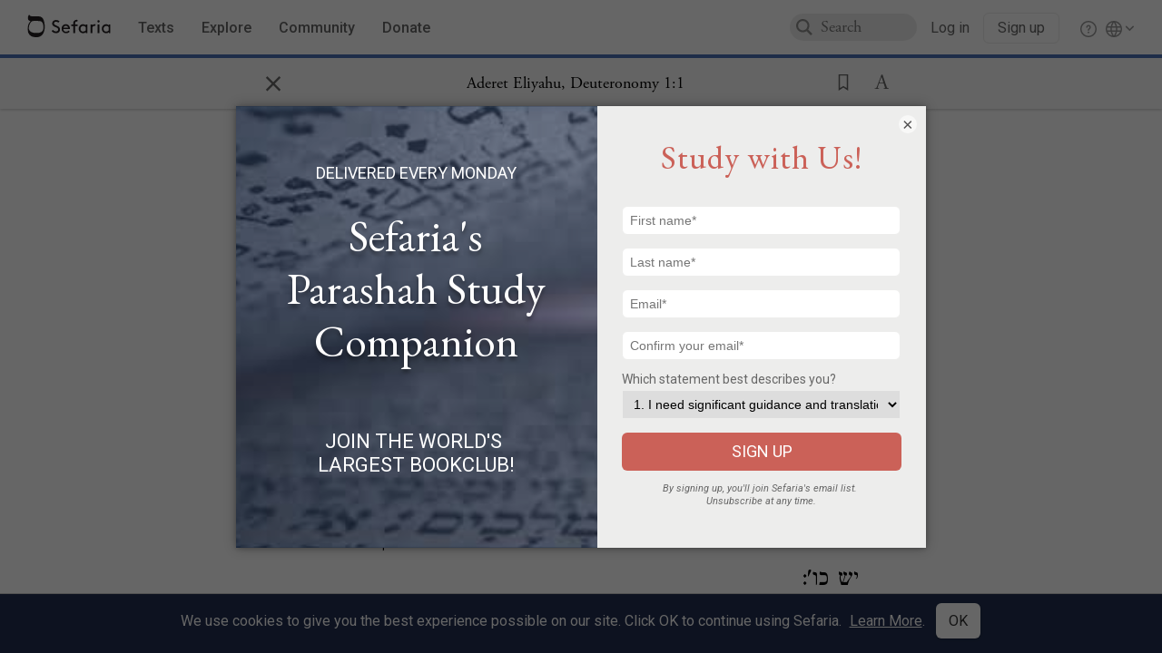

--- FILE ---
content_type: text/html; charset=utf-8
request_url: https://www.sefaria.org/Aderet_Eliyahu%2C_Deuteronomy
body_size: 16124
content:





<!DOCTYPE html>
<html>
<head>
    <title>Aderet Eliyahu, Deuteronomy</title>
    <meta charset="utf-8"/>
    <meta name="description" content="אלה הדברים. (ספרי) וכי זה בלבד נתנבא משה והלא כתב כל התורה שנ&#39; ויכתב משה וגו&#39; מלמד שהיו דברי תוכחות שנ&#39; וישמן וגו&#39;. כיוצא בו דברי עמוס אשר היה בנקדים וגו&#39;. וכי..."/>

    

    <link rel="search" type="application/opensearchdescription+xml" title="Sefaria Search" href="/static/files/opensearch.xml" />

    
    <link rel="alternate" href="https://www.sefaria.org/Aderet_Eliyahu,_Deuteronomy" hreflang="en" />
    <link rel="alternate" href="https://www.sefaria.org.il/Aderet_Eliyahu,_Deuteronomy" hreflang="he" />
    

    
    <link rel="canonical" href="https://www.sefaria.org/Aderet_Eliyahu,_Deuteronomy" />
    

    
        <meta property="og:type" content="website"/>
    

    
        <meta property="og:description" content="אלה הדברים. (ספרי) וכי זה בלבד נתנבא משה והלא כתב כל התורה שנ&#39; ויכתב משה וגו&#39; מלמד שהיו דברי תוכחות שנ&#39; וישמן וגו&#39;. כיוצא בו דברי עמוס אשר היה בנקדים וגו&#39;. וכי..."/>
        <meta property="og:image" content="https://www.sefaria.org/api/img-gen/Aderet_Eliyahu,_Deuteronomy?lang=&platform=facebook&ven=&vhe=" />
        <meta property="og:image:type" content="image/png" />
        <meta property="og:image:width" content="1200" />
        <meta property="og:image:height" content="630" />
    

    <meta property="og:title" content="Aderet Eliyahu, Deuteronomy" />
    <meta property="og:url" content="https://www.sefaria.org/Aderet_Eliyahu,_Deuteronomy" />

    <meta name="twitter:card" content="summary_large_image" />
    
    <meta name="twitter:site" content="@sefariaproject" />
    <meta name="twitter:title" content="Aderet Eliyahu, Deuteronomy" />
    <meta name="twitter:description" content="אלה הדברים. (ספרי) וכי זה בלבד נתנבא משה והלא כתב כל התורה שנ&#39; ויכתב משה וגו&#39; מלמד שהיו דברי תוכחות שנ&#39; וישמן וגו&#39;. כיוצא בו דברי עמוס אשר היה בנקדים וגו&#39;. וכי..." />
    <meta name="twitter:image" content="https://www.sefaria.org/api/img-gen/Aderet_Eliyahu,_Deuteronomy?lang=&platform=twitter&ven=&vhe=" />

    <meta name="apple-mobile-web-app-capable" content="yes">
    <meta name="apple-itunes-app" content="app-id=1163273965">
    <meta name="viewport" content="width=device-width, initial-scale=1, user-scalable=no" />

    <!-- https://realfavicongenerator.net -->
    <link rel="apple-touch-icon" sizes="180x180" href="/static/icons/apple-touch-icon.png?v=xQzLlLp7oR">
    <link rel="icon" type="image/png" sizes="32x32" href="/static/icons/favicon-32x32.png?v=xQzLlLp7oR">
    <link rel="icon" type="image/png" sizes="16x16" href="/static/icons/favicon-16x16.png?v=xQzLlLp7oR">
    <link rel="manifest" href="/static/icons/manifest.json?v=xQzLlLp7oR">
    <link rel="mask-icon" href="/static/icons/safari-pinned-tab.svg?v=xQzLlLp7oR" color="#273557">
    <link rel="shortcut icon" href="/static/icons/favicon.ico?v=xQzLlLp7oR">
    <meta name="theme-color" content="#273557">


    
    <script type="application/ld+json">{"@context": "http://schema.org", "@type": "BreadcrumbList", "itemListElement": [{"@type": "ListItem", "position": 1, "name": "Texts", "item": {"@id": "/texts"}}, {"@type": "ListItem", "position": 2, "name": "Tanakh", "item": {"@id": "/texts/Tanakh"}}, {"@type": "ListItem", "position": 3, "name": "Acharonim on Tanakh", "item": {"@id": "/texts/Tanakh/Acharonim on Tanakh"}}, {"@type": "ListItem", "position": 4, "name": "Aderet Eliyahu", "item": {"@id": "/texts/Tanakh/Acharonim on Tanakh/Aderet Eliyahu"}}, {"@type": "ListItem", "position": 5, "name": "Aderet Eliyahu", "item": {"@id": "/Aderet_Eliyahu"}}, {"@type": "ListItem", "position": 6, "name": "Deuteronomy", "item": {"@id": "/Aderet_Eliyahu,_Deuteronomy"}}]}</script>
    

    

    <script src="https://ajax.googleapis.com/ajax/libs/webfont/1.6.26/webfont.js"></script>
    <script>
        WebFont.load({
          google: {
            families: ['Crimson Text:100,200,300,400,500,600,700,800,900'],
            text: 'ăǎġḥḤḫḳḲŏŠšṭżūẓŻāīēḗęîìi̧ ̆̄'
          },
          typekit: {
            id: 'aeg8div' // Adobe Garamond Pro
          }
        });
        WebFont.load({
          google: {
            families: ['Roboto:100,200,300,400,500,600,700,800,900', 'Heebo:100,200,300,400,500,600,700,800,900:hebrew'] // The dotted h causes Heebo not to load.
          }
        });
        WebFont.load({
          google: {
            families: ['Noto Sans Samaritan'],
            text: 'ࠀࠁࠂࠃࠄࠅࠆࠇࠈࠉࠊࠋࠌࠍࠎࠏࠐࠑࠒࠓࠔࠕ'
          }
        });
    </script>
    <script src="https://www.gstatic.com/charts/loader.js"></script>

    <link rel="stylesheet" href="/static/css/common.css">
    <link rel="stylesheet" href="/static/font-awesome/css/font-awesome.css">
    <link rel="stylesheet" href="/static/css/fonts.css">
    <link rel="stylesheet" type="text/css" href="/static/css/keyboard.css">
    <link rel="stylesheet" href="/static/css/s2.css">
    <link rel="stylesheet" href="/static/css/s2-print.css" media="print" />
    <!-- Specific styling to correct behavior of Unbounce banners -->
    <link rel="stylesheet" href="/static/css/unbounce-banner.css">

    
    
    

    <style>
        
    </style>


    
    <!-- Google Tag Manager -->
    <script>(function(w,d,s,l,i){w[l]=w[l]||[];w[l].push({'gtm.start':
    new Date().getTime(),event:'gtm.js'});var f=d.getElementsByTagName(s)[0],
    j=d.createElement(s),dl=l!='dataLayer'?'&l='+l:'';j.async=true;j.src=
    'https://www.googletagmanager.com/gtm.js?id='+i+dl;f.parentNode.insertBefore(j,f);
    })(window,document,'script','dataLayer',"GTM-NBGXSLP");</script>
    <!-- End Google Tag Manager -->

    <!-- Start VWO Async SmartCode -->
    <script type='text/javascript' id='vwoCode'>
    window._vwo_code=window._vwo_code || (function() {
    var account_id=682715,
    version = 1.5,
    settings_tolerance=2000,
    library_tolerance=2500,
    use_existing_jquery=false,
    is_spa=1,
    hide_element='body',
    hide_element_style = 'opacity:0 !important;filter:alpha(opacity=0) !important;background:none !important',
    /* DO NOT EDIT BELOW THIS LINE */
    f=false,d=document,vwoCodeEl=d.querySelector('#vwoCode'),code={use_existing_jquery:function(){return use_existing_jquery},library_tolerance:function(){return library_tolerance},hide_element_style:function(){return'{'+hide_element_style+'}'},finish:function(){if(!f){f=true;var e=d.getElementById('_vis_opt_path_hides');if(e)e.parentNode.removeChild(e)}},finished:function(){return f},load:function(e){var t=d.createElement('script');t.fetchPriority='high';t.src=e;t.type='text/javascript';t.innerText;t.onerror=function(){_vwo_code.finish()};d.getElementsByTagName('head')[0].appendChild(t)},getVersion:function(){return version},getMatchedCookies:function(e){var t=[];if(document.cookie){t=document.cookie.match(e)||[]}return t},getCombinationCookie:function(){var e=code.getMatchedCookies(/(?:^|;)\s?(_vis_opt_exp_\d+_combi=[^;$]*)/gi);e=e.map(function(e){try{var t=decodeURIComponent(e);if(!/_vis_opt_exp_\d+_combi=(?:\d+,?)+\s*$/.test(t)){return''}return t}catch(e){return''}});var i=[];e.forEach(function(e){var t=e.match(/([\d,]+)/g);t&&i.push(t.join('-'))});return i.join('|')},init:function(){if(d.URL.indexOf('__vwo_disable__')>-1)return;window.settings_timer=setTimeout(function(){_vwo_code.finish()},settings_tolerance);var e=d.createElement('style'),t=hide_element?hide_element+'{'+hide_element_style+'}':'',i=d.getElementsByTagName('head')[0];e.setAttribute('id','_vis_opt_path_hides');vwoCodeEl&&e.setAttribute('nonce',vwoCodeEl.nonce);e.setAttribute('type','text/css');if(e.styleSheet)e.styleSheet.cssText=t;else e.appendChild(d.createTextNode(t));i.appendChild(e);var n=this.getCombinationCookie();this.load('https://dev.visualwebsiteoptimizer.com/j.php?a='+account_id+'&u='+encodeURIComponent(d.URL)+'&f='+ +is_spa+'&vn='+version+(n?'&c='+n:''));return settings_timer}};window._vwo_settings_timer = code.init();return code;}());
    </script>
    <!-- End VWO Async SmartCode -->

    


    
    <!-- Hotjar Tracking Code for https://www.sefaria.org -->
    <script>
        (function(h,o,t,j,a,r){
            h.hj=h.hj||function(){(h.hj.q=h.hj.q||[]).push(arguments)};
            h._hjSettings={hjid:2695522,hjsv:6};
            a=o.getElementsByTagName('head')[0];
            r=o.createElement('script');r.async=1;
            r.src=t+h._hjSettings.hjid+j+h._hjSettings.hjsv;
            a.appendChild(r);
        })(window,document,'https://static.hotjar.com/c/hotjar-','.js?sv=');
    </script>
    
    
    <!-- Simple Analytics -->
    
    <script>
      window.sa_event = window.sa_event || function () {
        const a = [].slice.call(arguments);
        window.sa_event.q ? window.sa_event.q.push(a) : window.sa_event.q = [a];
      };
    </script>

    <!-- Unbounce Embed Code -->
    <script src="https://fd810a0513c94a16a52ef4d0d9b9c6c8.js.ubembed.com" async></script> 
</head>

<body class="interface-english ">
    
    <!-- Google Tag Manager (noscript) -->
    <noscript><iframe src="https://www.googletagmanager.com/ns.html?id=GTM-NBGXSLP"
    height="0" width="0" style="display:none;visibility:hidden"></iframe></noscript>
    <!-- End Google Tag Manager (noscript) -->
    



    

    <!--Sentry error reporting config-->
    <script>
      
        const sentryDSN = "https://87dd77e2991c48b4a69022eebb2e635f@o4505401832243200.ingest.sentry.io/4505402077675520";
      
    </script>
    <!--End Sentry error reporting config-->

    
    <!-- React will complain about whitespace -->
    <div id="s2"><div id="readerAppWrap"><div class="readerApp multiPanel interface-english"><div class="header" role="banner"><div class="headerInner"><div class="headerNavSection"><a class="home" href="/"><img src="/static/img/logo.svg" alt="Sefaria Logo"/></a><a href="/texts" class="textLink"><span class="int-en">Texts</span></a><a href="/topics" class="textLink"><span class="int-en">Explore</span></a><a href="/community" class="textLink"><span class="int-en">Community</span></a><a href="https://donate.sefaria.org/give/451346/#!/donation/checkout?c_src=Header" class="textLink donate" target="_blank"><span class="int-en">Donate</span></a></div><div class="headerLinksSection"><div class="search-container"><div id="searchBox" class="searchBox"><span class="readerNavMenuSearchButton"><img src="/static/icons/iconmonstr-magnifier-2.svg"/></span><input class="search serif keyboardInput" id="downshift-638050-input" placeholder="Search" maxLength="75" title="Search for Texts or Keywords Here" aria-activedescendant="" aria-autocomplete="list" aria-controls="downshift-638050-menu" aria-expanded="false" aria-labelledby="downshift-638050-label" autoComplete="off" role="combobox" value=""/></div><div id="downshift-638050-menu" role="listbox" aria-labelledby="downshift-638050-label" class="autocomplete-dropdown"></div></div><div class="accountLinks anon"><a class="login loginLink" href="/login?next=/"><span class="int-en">Log in</span></a><a class="login signupLink" href="/register?next=/"><span class="int-en">Sign up</span></a><div class="help"><a href="https://help.sefaria.org/hc/en-us" target="_blank"><img src="/static/img/help.svg" alt="Help"/></a></div></div><div class="interfaceLinks"><a class="interfaceLinks-button"><img src="/static/icons/globe-wire.svg" alt="Toggle Interface Language Menu"/></a><div class="interfaceLinks-menu closed"><div class="interfaceLinks-header"><span class="int-en">Site Language</span></div><div class="interfaceLinks-options"><a class="interfaceLinks-option int-bi int-he " href="/interface/hebrew?next=/">עברית</a><a class="interfaceLinks-option int-bi int-en active" href="/interface/english?next=/">English</a></div></div></div></div></div></div><div id="panelWrapBox" class="" style="width:100%"><div class="readerPanelBox" style="width:100%;left:0%"><div class="readerPanel serif bilingual stacked light undefined" role="region" id="panel-0" data-anl-batch="{&quot;panel_number&quot;:1,&quot;content_lang&quot;:&quot;bilingual&quot;}"><div class="readerControlsOuter"><div class="categoryColorLine" style="background:var(--commentary-blue)"></div><header class="readerControls fullPanel"><div class="readerControlsInner"><div class="leftButtons"><a href="" class="readerNavMenuCloseButton" aria-label="Close" title="Close">×</a><div aria-label="" tabindex="0" class="saveButton" role="button" style="visibility:hidden"><img src="/static/icons/bookmark-filled.svg" alt=""/></div></div><div class="readerTextToc attributed"><div class="readerTextTocBox" role="heading" aria-level="1" aria-live="polite"><div><a href="Aderet_Eliyahu%2C_Deuteronomy.1.1" aria-label="Show Connection Panel contents for Aderet Eliyahu, Deuteronomy 1:1"><div class="readerControlsTitle"><h1><span class="contentSpan en" lang="en">Aderet Eliyahu, Deuteronomy 1:1</span><span class="contentSpan he" lang="he"></span><span class="sectionString"><span class="contentSpan en" lang="en"></span><span class="contentSpan he" lang="he"></span></span></h1></div><div class="readerTextVersion"></div></a></div></div></div><div class="rightButtons"><div aria-label="Save &quot;Aderet Eliyahu, Deuteronomy 1:1&quot;" tabindex="0" class="saveButton tooltip-toggle" role="button"><img src="/static/icons/bookmark.svg" alt="Save &quot;Aderet Eliyahu, Deuteronomy 1:1&quot;"/></div><div class="dropdownMenu"><button class="dropdownButton"><div aria-label="Text display options" tabindex="0" class="readerOptionsTooltip tooltip-toggle" role="button"><a class="readerOptions" tabindex="0" role="button" aria-haspopup="true" aria-label="Toggle Reader Menu Display Settings"><span class="int-en"> <img src="/static/img/lang_icon_english.svg" alt="Toggle Reader Menu Display Settings"/></span></a></div></button><div class="dropdownLinks-menu closed"><div class="texts-properties-menu" role="dialog"><div class="show-source-translation-buttons" aria-label="Source-translation toggle"><div class="button"><label for="Source0"><span class="int-en">Source</span></label><input type="radio" id="Source0" name="languageOptions0" value="Source"/></div><div class="button"><label for="Translation0"><span class="int-en">Translation</span></label><input type="radio" id="Translation0" name="languageOptions0" value="Translation"/></div><div class="button"><label for="Source with Translation0"><span class="int-en">Source with Translation</span></label><input type="radio" id="Source with Translation0" checked="" name="languageOptions0" value="Source with Translation"/></div></div><div class="text-menu-border"></div><div class="layout-button-line" role="radiogroup" aria-label="text layout toggle"><span class="int-en">Layout</span><div class="layout-options"><div class="layout-button focus-visible"><div class="button"><label for="stacked0"><span class="int-en"></span></label><input type="radio" id="stacked0" checked="" name="layout-options" value="stacked" style="--url:url(/static/icons/bi-ltr-stacked.svg)"/></div></div><div class="layout-button focus-visible"><div class="button"><label for="heLeft0"><span class="int-en"></span></label><input type="radio" id="heLeft0" name="layout-options" value="heLeft" style="--url:url(/static/icons/bi-ltr-heLeft.svg)"/></div></div></div></div><div class="text-menu-border"></div><div class="font-size-line"><button class="font-size-button preventClosing" aria-label="Decrease font size"><img src="/static/icons/reduce_font.svg" alt=""/></button><span class="int-en">Font Size</span><button class="font-size-button preventClosing" aria-label="Decrease font size"><img src="/static/icons/enlarge_font.svg" alt=""/></button></div><div class="text-menu-border"></div></div></div></div></div></div></header></div><div class="readerContent" style="font-size:62.5%"><div class="textColumn"><div class="textRange basetext loading"><div class="title"><div class="titleBox" role="heading" aria-level="2"><div class="loadingMessage sans-serif "><span class="int-en">Loading...</span></div></div></div><div class="text"><div class="textInner"></div></div></div><div class="loadingMessage sans-serif base next final"><span class="int-en"> </span></div></div></div></div></div></div></div></div></div>
    
    

    

    <div id="overlay"></div>

    <script src="https://unpkg.com/react@16/umd/react.production.min.js"></script>
    <script src="https://unpkg.com/react-dom@16/umd/react-dom.production.min.js"></script>
    <script src="https://cdnjs.cloudflare.com/ajax/libs/jquery/2.2.4/jquery.min.js"></script>
    <script src="https://cdnjs.cloudflare.com/ajax/libs/jqueryui/1.12.1/jquery-ui.js"></script>

    <script src="/static/js/lib/keyboard.js"></script>
    <script src="/static/js/analyticsEventTracker.js"></script>
    <script src="/data.1762778489.js"></script>

    <script>
      
      if (!window.jQuery) {
        console.log('loading jquery locally');
        document.write('<script src="/static/js/lib/jquery.js"><\/script><script src="/static/js/lib/jquery-ui.js"><\/script>');
      }
      if (!window.React) {
          console.log('loading react locally');
          document.write('<script src="/static/js/lib/react.development.js"><\/script><script src="/static/js/lib/react-dom.development.js"><\/script>');
      }

      var DJANGO_VARS = {
        props:         {"_uid": null, "_email": "", "slug": "", "is_moderator": false, "is_editor": false, "is_sustainer": false, "full_name": "", "profile_pic_url": "", "is_history_enabled": true, "translationLanguagePreference": null, "versionPrefsByCorpus": {}, "following": [], "blocking": [], "calendars": [{"title": {"en": "Parashat Hashavua", "he": "פרשת השבוע"}, "displayValue": {"en": "Chayei Sara", "he": "חיי שרה"}, "url": "Genesis.23.1-25.18", "ref": "Genesis 23:1-25:18", "heRef": "בראשית כ״ג:א׳-כ״ה:י״ח", "order": 1, "category": "Tanakh", "extraDetails": {"aliyot": ["Genesis 23:1-23:16", "Genesis 23:17-24:9", "Genesis 24:10-24:26", "Genesis 24:27-24:52", "Genesis 24:53-24:67", "Genesis 25:1-25:11", "Genesis 25:12-25:18", "Genesis 25:16-25:18"]}, "description": {"en": "Chayyei Sarah (“The Life of Sarah”) opens as Sarah dies and Abraham buys the Cave of Machpelah to bury her. Abraham sends his servant to find a wife for Isaac. The servant meets Rebecca at a well, and Rebecca returns with the servant to marry Isaac. Abraham remarries, has more children, and dies at age 175.", "he": "פרשת חיי שרה נפתחת במות שרה. אברהם קונה את מערת המכפלה וקובר בה את אשתו. אברהם שולח את עבדו למולדתו חרן למצוא אישה לבנו יצחק. העבד פוגש את רבקה על יד הבאר, והיא מציעה לדלות מים לו ולגמליו. לאחר משא ומתן עם משפחת רבקה העבד מביא את רבקה לארץ כנען, ויצחק לוקח אותה לאישה. אברהם לוקח אישה נוספת, מוליד ילדים ומת בן 175."}}, {"title": {"en": "Haftarah", "he": "הפטרה"}, "displayValue": {"en": "I Kings 1:1-31", "he": "מלכים א א׳:א׳-ל״א"}, "url": "I_Kings.1.1-31", "ref": "I Kings 1:1-31", "order": 2, "category": "Tanakh"}, {"title": {"en": "Daf Yomi", "he": "דף יומי"}, "displayValue": {"en": "Zevachim 57", "he": "זבחים נ״ז"}, "url": "Zevachim.57", "ref": "Zevachim 57", "order": 3, "category": "Talmud"}, {"title": {"en": "929", "he": "929"}, "displayValue": {"en": "Exodus 2 (52)", "he": "שמות ב׳ (52)"}, "url": "Exodus.2", "ref": "Exodus 2", "order": 4, "category": "Tanakh"}, {"title": {"en": "Daily Mishnah", "he": "משנה יומית"}, "displayValue": {"en": "Mishnah Chullin 6:4-5", "he": "משנה חולין ו׳:ד׳-ה׳"}, "url": "Mishnah_Chullin.6.4-5", "ref": "Mishnah Chullin 6:4-5", "order": 5, "category": "Mishnah"}, {"title": {"en": "Daily Rambam", "he": "הרמב\"ם היומי"}, "displayValue": {"en": "Inheritances 8", "he": "הלכות נחלות ח׳"}, "url": "Mishneh_Torah,_Inheritances.8", "ref": "Mishneh Torah, Inheritances 8", "order": 6, "category": "Halakhah"}, {"title": {"en": "Daily Rambam (3 Chapters)", "he": "הרמב\"ם היומי (3 פרקים)"}, "displayValue": {"en": "Robbery and Lost Property 16-18", "he": "הלכות גזילה ואבידה ט״ז-י״ח"}, "url": "Mishneh_Torah,_Robbery_and_Lost_Property.16-18", "ref": "Mishneh Torah, Robbery and Lost Property 16-18", "order": 7, "category": "Halakhah"}, {"title": {"en": "Daf a Week", "he": "דף השבוע"}, "displayValue": {"en": "Nedarim 55", "he": "נדרים נ״ה"}, "url": "Nedarim.55", "ref": "Nedarim 55", "order": 8, "category": "Talmud"}, {"title": {"en": "Halakhah Yomit", "he": "הלכה יומית"}, "displayValue": {"en": "Shulchan Arukh, Orach Chayim 99:3-101:1", "he": "שולחן ערוך, אורח חיים צ״ט:ג׳-ק״א:א׳"}, "url": "Shulchan_Arukh,_Orach_Chayim.99.3-101.1", "ref": "Shulchan Arukh, Orach Chayim 99:3-101:1", "order": 9, "category": "Halakhah"}, {"title": {"en": "Arukh HaShulchan Yomi", "he": "ערוך השולחן היומי"}, "displayValue": {"en": "Orach Chaim 188:16-22", "he": "אורח חיים קפ״ח:ט״ז-כ״ב"}, "url": "Arukh_HaShulchan,_Orach_Chaim.188.16-22", "ref": "Arukh HaShulchan, Orach Chaim 188:16-22", "order": 10, "category": "Halakhah"}, {"title": {"en": "Tanakh Yomi", "he": "תנ\"ך יומי"}, "displayValue": {"en": "Judges Seder 9", "he": "שופטים סדר ט"}, "url": "Judges.11.32-13.23", "ref": "Judges 11:32-13:23", "order": 11, "category": "Tanakh"}, {"title": {"en": "Chok LeYisrael", "he": "חק לישראל"}, "displayValue": {"en": "Chayei Sara", "he": "חיי שרה"}, "url": "collections/חק-לישראל?tag=Chayei%20Sara", "order": 12, "category": "Tanakh"}, {"title": {"en": "Tanya Yomi", "he": "תניא יומי"}, "displayValue": {"en": "19 Cheshvan", "he": "יט חשון"}, "url": "Tanya,_Part_IV;_Iggeret_HaKodesh.29.1", "ref": "Tanya, Part IV; Iggeret HaKodesh 29:1", "order": 15, "category": "Chasidut"}, {"title": {"en": "Yerushalmi Yomi", "he": "ירושלמי יומי"}, "displayValue": {"en": "Jerusalem Talmud Nedarim 16", "he": "תלמוד ירושלמי נדרים טז"}, "url": "Jerusalem_Talmud_Nedarim.4.10.2-4", "ref": "Jerusalem Talmud Nedarim 4:10:2-4", "order": 16, "category": "Talmud"}], "notificationCount": 0, "notifications": [], "saved": {"loaded": false, "items": []}, "last_place": [], "last_cached": 1762778489.1947966, "multiPanel": true, "initialPath": "/Aderet_Eliyahu,_Deuteronomy", "interfaceLang": "english", "translation_language_preference_suggestion": null, "initialSettings": {"language": "bilingual", "layoutDefault": "segmented", "layoutTalmud": "continuous", "layoutTanakh": "segmented", "aliyotTorah": "aliyotOff", "vowels": "all", "punctuationTalmud": "punctuationOn", "biLayout": "stacked", "color": "light", "fontSize": 62.5}, "trendingTopics": [{"slug": "parashat-vayera", "count": 17, "author_count": 12, "he": "פרשת וירא", "en": "Parashat Vayera", "tag": "Parashat Vayera", "he_tag": "פרשת וירא"}, {"slug": "abraham", "count": 20, "author_count": 12, "he": "אברהם", "en": "Abraham", "tag": "Abraham", "he_tag": "אברהם"}, {"slug": "binding-of-isaac", "count": 16, "author_count": 9, "he": "עקידה", "en": "Binding of Isaac", "tag": "Binding of Isaac", "he_tag": "עקידה"}, {"slug": "shabbat", "count": 9, "author_count": 9, "he": "שבת", "en": "Shabbat", "tag": "Shabbat", "he_tag": "שבת"}, {"slug": "torah", "count": 12, "author_count": 8, "he": "תורה", "en": "Torah", "tag": "Torah", "he_tag": "תורה"}], "numLibraryTopics": 5461, "_siteSettings": {"TORAH_SPECIFIC": true, "SITE_NAME": {"en": "Sefaria", "he": "ספריא"}, "LIBRARY_NAME": {"en": "The Sefaria Library", "he": "האוסף של ספריא"}, "SUPPORTED_TRANSLATION_LANGUAGES": ["en", "es", "fr", "de"], "COLLECTIONS_BUCKET": "sefaria-collection-images", "PROFILES_BUCKET": "sefaria-profile-pictures", "UGC_BUCKET": "sheet-user-uploaded-media", "TOPICS_BUCKET": "img.sefaria.org", "HELP_CENTER_URLS": {"EN_US": "https://help.sefaria.org/hc/en-us", "HE": "https://help.sefaria.org/hc/he", "GETTING_STARTED": "https://help.sefaria.org/hc/en-us/articles/21471911125020-Video-Guide-How-to-Get-Started-Navigating-the-Library"}}, "_debug": false, "headerMode": false, "initialPanels": [{"mode": "Text", "ref": "Aderet Eliyahu, Deuteronomy 1:1", "refs": ["Aderet Eliyahu, Deuteronomy 1:1"], "currVersions": {"en": {"languageFamilyName": "", "versionTitle": ""}, "he": {"languageFamilyName": "", "versionTitle": ""}}, "filter": null, "versionFilter": [], "selectedWords": null, "sidebarSearchQuery": null, "selectedNamedEntity": null, "selectedNamedEntityText": null, "settings": {"language": "bilingual"}, "text": {"versions": [{"status": "locked", "priority": "", "license": "Public Domain", "versionNotes": "", "formatAsPoetry": "", "digitizedBySefaria": true, "method": "", "heversionSource": "", "versionUrl": "", "versionTitleInHebrew": "אדרת אליהו על התורה, הלברשטאט תרי\"ט", "versionNotesInHebrew": "", "shortVersionTitle": "", "shortVersionTitleInHebrew": "", "extendedNotes": "", "extendedNotesHebrew": "", "purchaseInformationImage": "", "purchaseInformationURL": "", "hasManuallyWrappedRefs": "", "language": "he", "versionSource": "https://www.nli.org.il/he/books/NNL_ALEPH001191318 ", "versionTitle": "Aderet Eliyahu, Halberstadt, 1860", "actualLanguage": "he", "languageFamilyName": "hebrew", "isSource": true, "isPrimary": true, "direction": "rtl", "text": ["<b>אלה הדברים. </b>(ספרי) וכי זה בלבד נתנבא משה והלא כתב כל התורה שנ' ויכתב משה וגו' מלמד שהיו דברי תוכחות שנ' וישמן וגו'. כיוצא בו דברי עמוס אשר היה בנקדים וגו'. וכי יותר מכל חביריו נתנבא וכו'. וכן אלה הדברים אצל ירמיהו כו' וכן ואלה דברי דוד האחרנים כו' וכן דברי קהלת כו' מלמד שהיו כלן דברי תוכחות שנ' סובב הולך זהו מזרח ומערב כו' כל הנחלים כו'. כינה הרשעים בחמה ולבנה וים שאין להם שכר:", "<b>אל כל ישראל.</b> עיין רש״י דבר אחר שהיו כלם יכולין לעמוד בתוכחה. אר״ט העבודה אם יש בדור הזה כו' אמר ר' עקיבא אם יש כו':", "<b>בעבר הירדן.</b> מלמד שהוכיחם על מה שעשו בירדן:", "<b>במדבר.</b> עיין רש״י ומלמד שהיו נוטלין בניה' ובנותיהם קטנים וזורקים לתוך חיקו של משה ואומרים לו בן עמרם מה אנונא כו'. [זהו גי' הספרי] וגירסת הילקוט מה פרנסה כו'. דבר אחר במדבר זהו כלל. על מה שעשו במדבר. בערבה מול סוף עיין רש״י:", "<b>בין פארן ובין תפל.</b> מלמד שהיו מוכיחם ג״כ בין מסע למסע:", "<b>תפל.</b> ערש״י א״ל שוטים כל עצמם של מלכים אין בוררי' להם אלא לחם קל שלא יהא דולרי״א (פו' מין חולי) אוחזתו אבל בטובה הזאת שהיטבתי לכם אתם מתרעמים לפני הוי כטובה שהיטבתי לא דה״ר ובטובה הזא ת נתרעם לפני ואמר האשה אשר נתתה וגו':", "<b>וחצרת.</b> אם למרים הצדיקת לא נשאתי לה פנים ק״ו כו'. ד״א וחצרת. ומה מרים שלא דברה אלא באחיה הקטן כו'. ד״א ומה מרים לא שמע אלא הקב״ה שנא' וישמע ה'. המדבר בגנותו של חבירו ברבים כו':", "<b>ודי זהב.</b> הא יתירה וקשה מהכל. משל למה ה״ד לאחד שעשה לחבירו צרות רבות. באחרונה הוסיף לו צרה אחת אמר לו הא יתירה על כל מה שעשית לי וקשה עלי מהכל. רשב״י אומר מלה״ד לאחד שהיה מקבל חכמים ותלמידים והיו הכל מאשרים אותו ובאו גוים וקבלם גם הם. מה הבריות אומרים כך הוא ווסתו של פלוני לקבל את הכל כך אמר משה ודי זהב למשכן כו'. רבי בנאה אומר יבא זהב משכן ויכפר כו'. רבי יוסי בר חנינא אומר אלו עשר נסיונות שניסו אבותינו כו' שתים בים שתים במים שתים במן שתים בשלו אחד במעשה העגל ואחד במדבר פארן במרגלים:", "<b>דע </b>כי מן אלה הדברים עד ה' אלהינו הם הקדמה של הספר. לכן יש בפסוקים האלו ג' פעמים דיבורו של משה דהיינו אלה הדברים אשר דבר משה וגו'. דבר משה אל בני ישראל וגו' הואיל משה וגו'. מפני שיש בספר הזה ג' חלקים דהיינו מתחלת הספר עד ויקרא שקודם עשרת הדברות מדבר בעניני מוסר. ומן ויקרא עד הברכות וקללות שבפ' כי תבא מדבר מהמצות. ומשם ואילך מדבר מברכות וקללות ושארי ענינים. לכן קודם ויקרא כתיב אלה העדת והחקים וגו'. ואח״כ התחיל ויקרא משה שהוא ענין אחד וכן לפני הברכות דכתיב באר היטב ואח״כ וידבר משה. ואלו הג' הם כולל של כל התורה והתורה ג״כ ג' ספרים שהם שמות ויקרא במדבר. ובראשית הוא שורש של כל התורה. ולכן נחלק המדרש ג״כ לג'. ספרא וספרי ומכילתא וזהו שאמרו (<a class =\"refLink\" href=\"/Shabbat.88a\" data-ref=\"Shabbat 88a\">שבת פ״ח ע״א</a>) דיהיב אוריין תליתאה שהם ג' ספרים. והג' ספרים של דברים הם כנגד ג' של תורה דהיינו כנגד אלה שמות הוא אלה הדברים. וכנגד ויקרא הוא ויקרא. וכנגד במדבר הוא וידבר. וזהו שאמר במדרש ויקרא הוא מלא הלכות וכנגדו דברים נמי מלא הלכות. ולכאורה מה ענין זה לזה אבל לפי מ״ש אתי שפיר דהיינו אותו חלק שבדברים שכנגד ויקרא דהיינו חלק שיש בו עשרת הדברות ששם הוא כל המצות וזהו שאמרו וכנגדו בדברים הוא מלא הלכות והג' ספרים האלו הם כנגד שלשה שערים. שהם ראש ותוך וסוף לפיכך אלה הדברים הוא בראש הפסוק. דבר משה הוא באמצע הפסוק. הואיל משה באר וגו' לאמר. הוא בסוף הפסוק:", "<b>אשר דבר משה וגו'.</b> פי' כי בכל דבר יש פועל ופעולה ונפעל ושורש. למשל הזרע שזורעין אותה היא הפעול' ואדם הזורע הוא הפועל ואדמה שזורעין בה היא נפעל. ושורש הכל הש״י ב״ה כי הוא סיבת כל הסבות והכל תלוי בו. וזה שאמר אדניהו בן חגית (מ״א ב' ט״ו) כי לי היתה המלוכה ועלי שמו כל ישראל כו' כי מה' היתה לו. והודה אדוניהו אם ה' לא יבנה וגו' שוא עמלו בוניו בו. הלא נראה בעין גם שאני היה ראוי למלוכה כמ״ש כי לי היתה המלוכה [המלוכה היא הפעולה והוא היה הנפעל' ועלי שמו כל ישראל וגו' הם הפועלים ואעפ״כ ותסב המלוכה וגו' כי מה' היתה לו שהכל תלוי בו וכן אמר כאן משה. הוא הפועל. אל כל ישראל. הם הנפעלים. אשר צוה. היא הפעולה. ה'. הוא שורש הכל. גם צריך האדם לדעת אם רוצה ללמוד בספר מי עשה הספר ועם מי למד כי אף אם המחבר היה אדם גדול אם היה לומד עם תלמידים קטנים אז אינו מגלה להם סודות ותעלומות החכמה. ולכן נגד הפועל מי היה. אמר אשר דבר משה ועל הנפעל עם מי למד. אמר אל כל בני ישראל. והפעולה. הוא ככל אשר צוה ה'. והשורש. הוא מפי הקב״ה. וגם המקום הוא מוכן לכך והוא בעבר הירדן סמוך לא״י.", "<b>אלה הדברים </b>הסופי תיבות של החמשה ספרי' הן אותיות תורה דהיינו ת' של בראשית ה' ש ואלה וא' של ויקרא. הוא וי״ו של תורה. ורי״ש של וידבר. וה' של אלה. וכ״כ בעה״ט והר״ת גימטריא ר״ת שמות האבות והם ג' שמות של ק״ש והוא שם של תורה שהוא יה״ו והוא טל של תורה. והם ג' שמות של אבהן שהוא ט״ל אותיות חושבן התורה. וס״ת של הה' ספרים גימטריא קכ״ו שהם ששה צרופין שבהם נחתם שמים וארץ. בשני פסוקים הראשונים ל״ב נתיבות של תורה כ״ב ועשרה כמ״ש בריש ס״י והשני פסוקים של אחריהם הם ל״ו שהם לולב כמ״ש בתקונים. דע כי הספר הזה כולל של כל התורה. והה' פסוקי' הראשונים הם כולל של הספ' והם כנגד חמשה חומשי תורה לכן בד' פסוקי' הראשונים יש רמ״ח אותיות נגד רמ״ח מצות עשה וכן לולב כולל רמ״ח מ״ע וגם כוללין כל התנ״ך שהם רישא וסיפא של תורה ושל נ״ך והן אחורי חסד תחתון ששם רמ״ח עלמין כי אחורי חסד עליון הוא ל״ב נתיבות ונכללין שם ג״כ רמ״ח עלמין בג' פנים שלו כמו שופר בג' פנים. שנכללין בחסד ולכן נתעורר רחמים וזהו רחם ארחמנו נאם ה' וכן סוכה בגלופי ס״ג הוא רמ״ח שהוא בחסד וכתב בז״ח שכל הכ״ד יוצאין מגו שופר וזהו תרי״ג שכולל בשם מלא ועם הפסוק החמישי הם אותיות כמנין ארץ והתיבות של הה' פסקים הם כמנין דעה. בסוד ומלאה הארץ דעה כמים לים מכסים דהיינו שיהא דעה בארץ כמים לים שהם ריעים דלא מתפרשין וכן הה' פסוקים הראשונים של התורה הם שורש התורה:", "ולרמ״ח מ״ע עשרה שרשים והם עשרת הדברות. ואע״פ שהם במנין מכל מקום הם ג״כ שרשים. והוא שם המפורש. והוא שם ע״ב ומ״ב. וג' שמות וג' גילופין וג' אלהים. ובה' פסוקים של ראשי הספרים יש בהן רנ״ח אותיות. והתיבות הם ס״ז עם ב' של בראשית שהוא הכולל כמנין בינה וידוע שהמנורה הוא נ' שערי בינה ולכן היה במנורה כ״ב גביעים וי״א כפתורים וט' פרחים הרי מ״ב כנגד שם מ״ב וז' קנים הרי מ״ט שערי בינה והגוף של מנור' הוא שער נ' וזה שנתקשה בה משה. ועוד יש בו י״ז והוא שם של ביה. וזה סוד אעבו' כל טובי על פניך. וכנגדן היה ז' נרות וה' מלקחיה וה' מחתותיה שהיו צריכין להטבת חמש נרות. וגם ר״פ של ראשי הספרים יש ג״כ תיבות נגד המנורה וכליה רק שפסוק ראשון של ספר במדבר יש בו י״ז תיבות והוא נגד גובהה של מנורה שהוא י״ח טפחים ועם הכולל של ריש במדבר סליק מניינא:", "<b>אלה הדברים. </b>חושבן אותיות התורה. בגילופי גילופין שהוא ברצוא ושוב. שהם רמ״ח מ״ע ומ״ט פני'. וכן באדם רמ״ח אברי' בגוף ומ״ט כחות בנפ':", "<b>בעבר הירדן.</b> פשוטו של מקר' וכוונתו כי הוא מפרסם באיזה מקום כדאיתא במדרש צדקתך כהררי אל כשהקב״ה מפרסם דבר מפרש באיזה מקום ובאיזה זמן ועם מי. כי כל העולם נחלק על שלשה והוא.", "עש״ן כמפורש בספר יצירה והרביעית הוא הש״י והעולם נחלק לב' כמ״ש מלכותך מלכות כו' והחמישית הוא נפש והנפש כלול מג'. פועל. פעולה. נפעל. והכל נכלל בז' כי הרביעי. הוא כלול ג״כ מארבעה שהוא כלל כולו וכמו הד' יסודות שהיסוד הרביעי כולל כל הד' ולכן נקראת בת שבע. ודע כי אלה ה' פסוקים כולל כל הע״ס והם ה' פרצופין. וכנגדן ה' ספרים. ג' ראשונות ג' אלפין. וחו״ב ידוע שמתפשטית בו״ק בסוד שחרית ומנחה. ודעת מקומו בארץ בסוד מערב וזהו תפלות אבות תקנום. ובחינה אחרונה כלולה משנים בסוד ב' דבראשי' כידוע ב' בחינותיה. וזהו סוד עשר ולא תשע. עשר ולא אחד עשר. וזהו סוד אלו ראשי הפסוקים:", "<b>בעבר הירדן.</b> כולן מקומות הן לפי פשוטו כמ״ש בספרי העבודה כו'. שכולן מקומות הן. בעבר הירדן. הוא הכלל. ומכאן ואילך הוא פרט. במדבר הוא המקים שדיבר עמם שם. בערבה. הוא ערבות מואב והוא היה במערבו של מדבר. כמ״ש ים הערבה היא ים המלח שהיה במערב:", "<b>מול סוף.</b> הוא ים סוף שהוא במזרח של מדבר כמ״ש מים סוף ועד ים פלשתים:", "<b>בין פארן.</b> שהיה בדרומה של המדבר:", "<b>ובין תפל גו'.</b> שהוא היה בצפון ומשום שהמדבר היה ארוך כנגד כולן. לכן כתב כולן והן נחלקים על ה' כללים. ד' מד' רוחותיה. וא' באמצע. ומדרשו כמ״ש רש״י וספרי אלא שקשה להונמו שכתבו שהם הנסיונות שניסו למקום והלא חצרת הוא מחלוקת קרח. וערבה הוא שטים. והם היו אחר הי' נסיונות. ובפרש״י הוא ערבוב דברים. שמה שכתב הנסיונות הוא בספרי ומ״ש על חצרות הוא בתנחומא ועוד בפסוק הזה אינו חושב כל הי' נסיונות. והי' נסיונות שכתב הספרי והובאו בגמרא הם. שתים בים כו' דהיינו א' קודם שנכנסו בים כתיב ויצעקו בני ישראל כו'. וא' בים כדכתיב וימרו על ים בים סוף כו' כדרך שאנו עולים מצד זה כו'. ושתים במים הם במרה וברפידים. ושתים בשלו דהיינו א' בשבתנו על סיר הבשר כו'. והב' בקברות התאוה. ושתים במן א' ויותירו אנשים וגו' והב' שחללו שבת. וא' בעגל וא' במרגלים. וא״כ אין שייך לזה הפסוק כדפרישית. ועוד למה לא חשב ג״כ מתאוננים ובאמת יש חולקין על זה בספרי וחשיב מתאוננים. ולא חשיב אלא א' בים כי מה שהיה בים אינו מפורש ולית ליה הך דרשה דוימרו על ים בים סוף ומ״ד שאינו חושב מתאוננים סבר שחטא מתאוננים היה בצנעא כדכתיב באזני ה' ולכך חיסך הכתוב. ומ״ד שחושב סבר בפרהסיא היה. ומה שהביא הגמר' את המ״ד שחושב שתים בים כו' ואינו חושב מתאוננים. משום שלעולם ישנה אדם לתלמידו בלשון קצרה. וכן הוא במסכת ביצה גבי אין אופין אלא על האפוי (עיין שם בתוספו' שם י״ז ע״ב בד״ה א״ר הלכתא) ונראה לי שהששה נסיונות שהיו קודם מתן תורה לא הוזכרו כאן כי על זה לא הוכיח אותן שגר שנתגייר כקטן שנולד דמי ונמחל להם. והם א' על ים. ושנים במן. וא' בשליו. ושתים במים. ולא הוזכרו כאן אלא הד' הנשארים. דהיינו קברות התאוה. ותבערה. ועגל. ומרגלים. ועוד יש ד' דברים שהיו אחר המרגלים. דהיינו בעדת קרח שאמרו אתם המתם את עם ה'. ומי מריבה. ועוד ותקצר נפש העם בדרך. ובשטים. ואלו ח' נמנו כאן דהיינו במדבר הוא מי מריבה דכתיב שם ויבאו בני ישראל כל העדה מדבר צן כו'. בערבה הוא שטים שהוא בערבות מואב. מול סוף. הוא ותקצר נפש העם בדרך וגו' דכתיב שם דרך ים סוף:", "<b>בין פארן.</b> הוא מרגלים כידוע. ובין תפל. הוא תבערה כי שם היו בוכים על דברי תפלות כדכתיב למשפחותיו. ולבן. הוא קברות התאוה כי שם דברו על המן. וחצרת. הוא עדת קרח. ודי זהב. הוא העגל. ועוד יש ב' דברים שעשו אבל אינן מפורשין בפסוק אלא רז״ל דרשו מן הפסוק ברמז דהיינו א' גבי מרגלים וזהו ויעפלו וגו'. וא' היה בתבערה דהיינו ויסעו מהר ה' ואמרו חז״ל מאחרי ה'. וזהו מרומז ג״כ כאן באמרו בין פארן דהיינו בין פארן עשו ג״כ וזהו ויעפלו וגו'. ובין תפל. דהיינו בין תופל עשו ג״כ וזהו ויסעו מהר ה':", "ומ״ש בספרי את הי' נסיונות ורש״י הביא היאך מרומזים כאן. הוא בדרך אחר כמ״ש באבות דר״נ והם בערבה הוא שטים. מול סוף הוא מה שהיה בים. בין פארן. הוא מרגלים. ובין תפל. הוא שליו ששם דברו תפלות על המן:", "<b>ולבן.</b> הוא ג״כ במן מה שהותירו מן המן. וחצרת. הוא מה שהוציאו מרשות לרשות בשבת מן המן:", "<b>ודי זהב.</b> הוא העגל הרי כאן ז' דברי'. וחסר כאן ג' דברים דהיינו מסה וקברות התאוה ותבערה. ואמר אלו הג' דברים בפרשת עקב. ובתבערה. ובמסה. ובקברת התאוה:", "<b>אשר דבר משה אל כל ישראל.</b> שאמר להם שיהיו כל ישראל באגודה אחת:", "<b>בעבר הירדן.</b> העה״ז נקרא ירדן ומ״ש בעבר הירדן לפי שהאדם בעולם הזה אינו אלא עובר. וכמו שלמטה הירדן מפסיק בין א״י כך למעלה הנהר דינור מפסיק ואי אפשר לבא לג״ע עליון עד שיעבור נהר דינור. ואח״כ מעלין את הנשמה לקרבן. וז״ש אליהו לאלישע כי שלחני ה' בית אל וגו' וה' שלחני הירדנה:", "ועבר הירדן הוא הכולל ואח״כ אומר הפרט:", "<b>במדבר.</b> פי' שדרך ישר לאיש שאל יביט בתאוות עוה״ז דהיינו תאוות אכילה וישים עצמו כמדבר ללמוד תורה:", "<b>בערבה.</b> שיתרחק מחבורת אנשים המבטלין מת״ת וישב במדבר ובערבה. ובמדבר קאי על הפרשה מתאות אכילה. ובערבה קאי על חבורת אנשים כמ״ש והיה כערער בערבה ולא יראה כי יבא טוב. דהיינו שלא יראה כי יבא טוב על חבורת אנשיו. ושכן חררים במדבר ששם בלי מזון:", "<b>מול סוף.</b> שיחשוב האדם תמיד על יום המיתה וישים הסוף למולו. ואמר בתחלה שני דברים לשבור התאוות שהם מבחוץ. ואח״כ אמר להכניע את היצ״ר שהוא מבפנים כמו שאמרו רז״ל. לעולם ירגיז אדם יצה״ט על כו'. ואם לאו יזכור לו יום המיתה:", "<b>בין פארן ובין תפל וגו'.</b> דע כי יש ה' מיני ערב רב. א' בעלי מחלוקת ובעלי לה״ר. ב' הם הרודפים אחר התאווה כמו אחר זנות וכדומה. ג' הם הרמאים שמראים עצמם כצדיקים ואין לבם שלם. ד' הרודפים אחר הכבוד ובונים חרבות למו לעשות להם שם. ה' הרודפים אחר הממון:", "וחושב כאן כל הה' כיתות. דהיינו פארן הם בעלי מחלוקת ובעלי לה״ר כי משם נשתלחו המרגלים שדברו לה״ר. ותפל. הם הרודפים אחר התאוה שהוא תפלות. ולבן. הם הרמאים מראים עצמן לבנים מבחוץ. וחצרת. הם הרודפים אחר הכבוד ובונים חצירות וחרבות. ודי זהב. הם הרודפין אחר הממון. ואחר שחשב כתות האלו אמר אחד עשר יום מחרב וגו' שהעיקר עסק התור'. ואמר פארן מתחל' כי המחלוקת נגד כולם. והם נקראי' עמלקים ואין בן דוד בא עד שיעברו מן העולם ועליהם נאמר תמחה את זכר עמלק כמבואר בזוהר. וסוד שחושב כאן עשרה דברים. דהיינו", "מ' י' נ' ה' ת' ג' ח' ב' ד' כ' בעבר הירדן הוא נגד מלכות. במדבר הוא נגד יסוד. כי במדבר גי' רמ״ח כנגד רמ״ח מצות עשה שתלוי בצדיק. בערבה הוא נו״ה. בסוד ערבי נחל כמבואר בזוהר. מול סוף. הוא ת״ת והוא ים סוף וים הוא שלש ראשונות ונכלל בזה בחינה אחרונה. וסוף הוא בחינה אחרונה ונכלל בזה ג״ר. וים סוף הם ב' זווגין בשם אימא בגילופין. ים הוא אותיות השניות. וסוף הוא אותיות הראשונות. בין פארן. הוא נגד גבורה והוא נגד מילה ופריעה. ובין תפל הוא נגד חכמה. ולבן נגד בינה. וחצרת נגד דעת:", "<b>ודי זהב.</b> סוד כח וכחו. וזה שאמרו רז״ל (<a class =\"refLink\" href=\"/Shabbat.119b\" data-ref=\"Shabbat 119b\">שבת דף קי״ט ע״ב</a>) כל העונה איש״ר בכל כחו מקרעין לו גזר דינו של ע' שנה שהוא שם אלהים בנקודותיו סוד יוסף וסוד ושם עירו פעו. כי שם יש כח כמ״ש בזוהר על פסיק ימינך ה' נאדרי בכח ימינך ה' כו' כי שם ב' פעמים יד והם ב' ידים וזהו די זהב שני פעמים י״ד:"]}], "missings": [["translation", ""]], "available_langs": ["hebrew"], "available_versions": [{"status": "locked", "priority": "", "license": "Public Domain", "versionNotes": "", "formatAsPoetry": "", "digitizedBySefaria": true, "method": "", "heversionSource": "", "versionUrl": "", "versionTitleInHebrew": "אדרת אליהו על התורה, הלברשטאט תרי\"ט", "versionNotesInHebrew": "", "shortVersionTitle": "", "shortVersionTitleInHebrew": "", "extendedNotes": "", "extendedNotesHebrew": "", "purchaseInformationImage": "", "purchaseInformationURL": "", "hasManuallyWrappedRefs": "", "language": "he", "title": "Aderet Eliyahu", "versionSource": "https://www.nli.org.il/he/books/NNL_ALEPH001191318 ", "versionTitle": "Aderet Eliyahu, Halberstadt, 1860", "actualLanguage": "he", "languageFamilyName": "hebrew", "isSource": true, "isPrimary": true, "direction": "rtl"}], "ref": "Aderet Eliyahu, Deuteronomy 1:1", "heRef": "אדרת אליהו, דברים א׳:א׳", "sections": ["1", "1"], "toSections": ["1", "1"], "sectionRef": "Aderet Eliyahu, Deuteronomy 1:1", "heSectionRef": "אדרת אליהו, דברים א׳:א׳", "firstAvailableSectionRef": "Aderet Eliyahu, Deuteronomy 1:1", "isSpanning": false, "next": "Aderet Eliyahu, Deuteronomy 1:2", "prev": "Aderet Eliyahu, Numbers 24:25", "title": "Aderet Eliyahu, Deuteronomy 1:1", "book": "Aderet Eliyahu, Deuteronomy", "heTitle": "אדרת אליהו, דברים", "primary_category": "Commentary", "type": "Commentary", "indexTitle": "Aderet Eliyahu", "categories": ["Tanakh", "Acharonim on Tanakh", "Aderet Eliyahu"], "heIndexTitle": "אדרת אליהו", "isComplex": true, "isDependant": true, "order": "", "collectiveTitle": "", "heCollectiveTitle": "", "alts": [], "textDepth": 3, "sectionNames": ["Chapter", "Verse", "Paragraph"], "addressTypes": ["Perek", "Integer", "Integer"], "titleVariants": ["Deuteronomy"], "heTitleVariants": ["דברים"], "index_offsets_by_depth": {}, "he": ["<b>אלה הדברים. </b>(ספרי) וכי זה בלבד נתנבא משה והלא כתב כל התורה שנ' ויכתב משה וגו' מלמד שהיו דברי תוכחות שנ' וישמן וגו'. כיוצא בו דברי עמוס אשר היה בנקדים וגו'. וכי יותר מכל חביריו נתנבא וכו'. וכן אלה הדברים אצל ירמיהו כו' וכן ואלה דברי דוד האחרנים כו' וכן דברי קהלת כו' מלמד שהיו כלן דברי תוכחות שנ' סובב הולך זהו מזרח ומערב כו' כל הנחלים כו'. כינה הרשעים בחמה ולבנה וים שאין להם שכר:", "<b>אל כל ישראל.</b> עיין רש״י דבר אחר שהיו כלם יכולין לעמוד בתוכחה. אר״ט העבודה אם יש בדור הזה כו' אמר ר' עקיבא אם יש כו':", "<b>בעבר הירדן.</b> מלמד שהוכיחם על מה שעשו בירדן:", "<b>במדבר.</b> עיין רש״י ומלמד שהיו נוטלין בניה' ובנותיהם קטנים וזורקים לתוך חיקו של משה ואומרים לו בן עמרם מה אנונא כו'. [זהו גי' הספרי] וגירסת הילקוט מה פרנסה כו'. דבר אחר במדבר זהו כלל. על מה שעשו במדבר. בערבה מול סוף עיין רש״י:", "<b>בין פארן ובין תפל.</b> מלמד שהיו מוכיחם ג״כ בין מסע למסע:", "<b>תפל.</b> ערש״י א״ל שוטים כל עצמם של מלכים אין בוררי' להם אלא לחם קל שלא יהא דולרי״א (פו' מין חולי) אוחזתו אבל בטובה הזאת שהיטבתי לכם אתם מתרעמים לפני הוי כטובה שהיטבתי לא דה״ר ובטובה הזא ת נתרעם לפני ואמר האשה אשר נתתה וגו':", "<b>וחצרת.</b> אם למרים הצדיקת לא נשאתי לה פנים ק״ו כו'. ד״א וחצרת. ומה מרים שלא דברה אלא באחיה הקטן כו'. ד״א ומה מרים לא שמע אלא הקב״ה שנא' וישמע ה'. המדבר בגנותו של חבירו ברבים כו':", "<b>ודי זהב.</b> הא יתירה וקשה מהכל. משל למה ה״ד לאחד שעשה לחבירו צרות רבות. באחרונה הוסיף לו צרה אחת אמר לו הא יתירה על כל מה שעשית לי וקשה עלי מהכל. רשב״י אומר מלה״ד לאחד שהיה מקבל חכמים ותלמידים והיו הכל מאשרים אותו ובאו גוים וקבלם גם הם. מה הבריות אומרים כך הוא ווסתו של פלוני לקבל את הכל כך אמר משה ודי זהב למשכן כו'. רבי בנאה אומר יבא זהב משכן ויכפר כו'. רבי יוסי בר חנינא אומר אלו עשר נסיונות שניסו אבותינו כו' שתים בים שתים במים שתים במן שתים בשלו אחד במעשה העגל ואחד במדבר פארן במרגלים:", "<b>דע </b>כי מן אלה הדברים עד ה' אלהינו הם הקדמה של הספר. לכן יש בפסוקים האלו ג' פעמים דיבורו של משה דהיינו אלה הדברים אשר דבר משה וגו'. דבר משה אל בני ישראל וגו' הואיל משה וגו'. מפני שיש בספר הזה ג' חלקים דהיינו מתחלת הספר עד ויקרא שקודם עשרת הדברות מדבר בעניני מוסר. ומן ויקרא עד הברכות וקללות שבפ' כי תבא מדבר מהמצות. ומשם ואילך מדבר מברכות וקללות ושארי ענינים. לכן קודם ויקרא כתיב אלה העדת והחקים וגו'. ואח״כ התחיל ויקרא משה שהוא ענין אחד וכן לפני הברכות דכתיב באר היטב ואח״כ וידבר משה. ואלו הג' הם כולל של כל התורה והתורה ג״כ ג' ספרים שהם שמות ויקרא במדבר. ובראשית הוא שורש של כל התורה. ולכן נחלק המדרש ג״כ לג'. ספרא וספרי ומכילתא וזהו שאמרו (<a class =\"refLink\" href=\"/Shabbat.88a\" data-ref=\"Shabbat 88a\">שבת פ״ח ע״א</a>) דיהיב אוריין תליתאה שהם ג' ספרים. והג' ספרים של דברים הם כנגד ג' של תורה דהיינו כנגד אלה שמות הוא אלה הדברים. וכנגד ויקרא הוא ויקרא. וכנגד במדבר הוא וידבר. וזהו שאמר במדרש ויקרא הוא מלא הלכות וכנגדו דברים נמי מלא הלכות. ולכאורה מה ענין זה לזה אבל לפי מ״ש אתי שפיר דהיינו אותו חלק שבדברים שכנגד ויקרא דהיינו חלק שיש בו עשרת הדברות ששם הוא כל המצות וזהו שאמרו וכנגדו בדברים הוא מלא הלכות והג' ספרים האלו הם כנגד שלשה שערים. שהם ראש ותוך וסוף לפיכך אלה הדברים הוא בראש הפסוק. דבר משה הוא באמצע הפסוק. הואיל משה באר וגו' לאמר. הוא בסוף הפסוק:", "<b>אשר דבר משה וגו'.</b> פי' כי בכל דבר יש פועל ופעולה ונפעל ושורש. למשל הזרע שזורעין אותה היא הפעול' ואדם הזורע הוא הפועל ואדמה שזורעין בה היא נפעל. ושורש הכל הש״י ב״ה כי הוא סיבת כל הסבות והכל תלוי בו. וזה שאמר אדניהו בן חגית (מ״א ב' ט״ו) כי לי היתה המלוכה ועלי שמו כל ישראל כו' כי מה' היתה לו. והודה אדוניהו אם ה' לא יבנה וגו' שוא עמלו בוניו בו. הלא נראה בעין גם שאני היה ראוי למלוכה כמ״ש כי לי היתה המלוכה [המלוכה היא הפעולה והוא היה הנפעל' ועלי שמו כל ישראל וגו' הם הפועלים ואעפ״כ ותסב המלוכה וגו' כי מה' היתה לו שהכל תלוי בו וכן אמר כאן משה. הוא הפועל. אל כל ישראל. הם הנפעלים. אשר צוה. היא הפעולה. ה'. הוא שורש הכל. גם צריך האדם לדעת אם רוצה ללמוד בספר מי עשה הספר ועם מי למד כי אף אם המחבר היה אדם גדול אם היה לומד עם תלמידים קטנים אז אינו מגלה להם סודות ותעלומות החכמה. ולכן נגד הפועל מי היה. אמר אשר דבר משה ועל הנפעל עם מי למד. אמר אל כל בני ישראל. והפעולה. הוא ככל אשר צוה ה'. והשורש. הוא מפי הקב״ה. וגם המקום הוא מוכן לכך והוא בעבר הירדן סמוך לא״י.", "<b>אלה הדברים </b>הסופי תיבות של החמשה ספרי' הן אותיות תורה דהיינו ת' של בראשית ה' ש ואלה וא' של ויקרא. הוא וי״ו של תורה. ורי״ש של וידבר. וה' של אלה. וכ״כ בעה״ט והר״ת גימטריא ר״ת שמות האבות והם ג' שמות של ק״ש והוא שם של תורה שהוא יה״ו והוא טל של תורה. והם ג' שמות של אבהן שהוא ט״ל אותיות חושבן התורה. וס״ת של הה' ספרים גימטריא קכ״ו שהם ששה צרופין שבהם נחתם שמים וארץ. בשני פסוקים הראשונים ל״ב נתיבות של תורה כ״ב ועשרה כמ״ש בריש ס״י והשני פסוקים של אחריהם הם ל״ו שהם לולב כמ״ש בתקונים. דע כי הספר הזה כולל של כל התורה. והה' פסוקי' הראשונים הם כולל של הספ' והם כנגד חמשה חומשי תורה לכן בד' פסוקי' הראשונים יש רמ״ח אותיות נגד רמ״ח מצות עשה וכן לולב כולל רמ״ח מ״ע וגם כוללין כל התנ״ך שהם רישא וסיפא של תורה ושל נ״ך והן אחורי חסד תחתון ששם רמ״ח עלמין כי אחורי חסד עליון הוא ל״ב נתיבות ונכללין שם ג״כ רמ״ח עלמין בג' פנים שלו כמו שופר בג' פנים. שנכללין בחסד ולכן נתעורר רחמים וזהו רחם ארחמנו נאם ה' וכן סוכה בגלופי ס״ג הוא רמ״ח שהוא בחסד וכתב בז״ח שכל הכ״ד יוצאין מגו שופר וזהו תרי״ג שכולל בשם מלא ועם הפסוק החמישי הם אותיות כמנין ארץ והתיבות של הה' פסקים הם כמנין דעה. בסוד ומלאה הארץ דעה כמים לים מכסים דהיינו שיהא דעה בארץ כמים לים שהם ריעים דלא מתפרשין וכן הה' פסוקים הראשונים של התורה הם שורש התורה:", "ולרמ״ח מ״ע עשרה שרשים והם עשרת הדברות. ואע״פ שהם במנין מכל מקום הם ג״כ שרשים. והוא שם המפורש. והוא שם ע״ב ומ״ב. וג' שמות וג' גילופין וג' אלהים. ובה' פסוקים של ראשי הספרים יש בהן רנ״ח אותיות. והתיבות הם ס״ז עם ב' של בראשית שהוא הכולל כמנין בינה וידוע שהמנורה הוא נ' שערי בינה ולכן היה במנורה כ״ב גביעים וי״א כפתורים וט' פרחים הרי מ״ב כנגד שם מ״ב וז' קנים הרי מ״ט שערי בינה והגוף של מנור' הוא שער נ' וזה שנתקשה בה משה. ועוד יש בו י״ז והוא שם של ביה. וזה סוד אעבו' כל טובי על פניך. וכנגדן היה ז' נרות וה' מלקחיה וה' מחתותיה שהיו צריכין להטבת חמש נרות. וגם ר״פ של ראשי הספרים יש ג״כ תיבות נגד המנורה וכליה רק שפסוק ראשון של ספר במדבר יש בו י״ז תיבות והוא נגד גובהה של מנורה שהוא י״ח טפחים ועם הכולל של ריש במדבר סליק מניינא:", "<b>אלה הדברים. </b>חושבן אותיות התורה. בגילופי גילופין שהוא ברצוא ושוב. שהם רמ״ח מ״ע ומ״ט פני'. וכן באדם רמ״ח אברי' בגוף ומ״ט כחות בנפ':", "<b>בעבר הירדן.</b> פשוטו של מקר' וכוונתו כי הוא מפרסם באיזה מקום כדאיתא במדרש צדקתך כהררי אל כשהקב״ה מפרסם דבר מפרש באיזה מקום ובאיזה זמן ועם מי. כי כל העולם נחלק על שלשה והוא.", "עש״ן כמפורש בספר יצירה והרביעית הוא הש״י והעולם נחלק לב' כמ״ש מלכותך מלכות כו' והחמישית הוא נפש והנפש כלול מג'. פועל. פעולה. נפעל. והכל נכלל בז' כי הרביעי. הוא כלול ג״כ מארבעה שהוא כלל כולו וכמו הד' יסודות שהיסוד הרביעי כולל כל הד' ולכן נקראת בת שבע. ודע כי אלה ה' פסוקים כולל כל הע״ס והם ה' פרצופין. וכנגדן ה' ספרים. ג' ראשונות ג' אלפין. וחו״ב ידוע שמתפשטית בו״ק בסוד שחרית ומנחה. ודעת מקומו בארץ בסוד מערב וזהו תפלות אבות תקנום. ובחינה אחרונה כלולה משנים בסוד ב' דבראשי' כידוע ב' בחינותיה. וזהו סוד עשר ולא תשע. עשר ולא אחד עשר. וזהו סוד אלו ראשי הפסוקים:", "<b>בעבר הירדן.</b> כולן מקומות הן לפי פשוטו כמ״ש בספרי העבודה כו'. שכולן מקומות הן. בעבר הירדן. הוא הכלל. ומכאן ואילך הוא פרט. במדבר הוא המקים שדיבר עמם שם. בערבה. הוא ערבות מואב והוא היה במערבו של מדבר. כמ״ש ים הערבה היא ים המלח שהיה במערב:", "<b>מול סוף.</b> הוא ים סוף שהוא במזרח של מדבר כמ״ש מים סוף ועד ים פלשתים:", "<b>בין פארן.</b> שהיה בדרומה של המדבר:", "<b>ובין תפל גו'.</b> שהוא היה בצפון ומשום שהמדבר היה ארוך כנגד כולן. לכן כתב כולן והן נחלקים על ה' כללים. ד' מד' רוחותיה. וא' באמצע. ומדרשו כמ״ש רש״י וספרי אלא שקשה להונמו שכתבו שהם הנסיונות שניסו למקום והלא חצרת הוא מחלוקת קרח. וערבה הוא שטים. והם היו אחר הי' נסיונות. ובפרש״י הוא ערבוב דברים. שמה שכתב הנסיונות הוא בספרי ומ״ש על חצרות הוא בתנחומא ועוד בפסוק הזה אינו חושב כל הי' נסיונות. והי' נסיונות שכתב הספרי והובאו בגמרא הם. שתים בים כו' דהיינו א' קודם שנכנסו בים כתיב ויצעקו בני ישראל כו'. וא' בים כדכתיב וימרו על ים בים סוף כו' כדרך שאנו עולים מצד זה כו'. ושתים במים הם במרה וברפידים. ושתים בשלו דהיינו א' בשבתנו על סיר הבשר כו'. והב' בקברות התאוה. ושתים במן א' ויותירו אנשים וגו' והב' שחללו שבת. וא' בעגל וא' במרגלים. וא״כ אין שייך לזה הפסוק כדפרישית. ועוד למה לא חשב ג״כ מתאוננים ובאמת יש חולקין על זה בספרי וחשיב מתאוננים. ולא חשיב אלא א' בים כי מה שהיה בים אינו מפורש ולית ליה הך דרשה דוימרו על ים בים סוף ומ״ד שאינו חושב מתאוננים סבר שחטא מתאוננים היה בצנעא כדכתיב באזני ה' ולכך חיסך הכתוב. ומ״ד שחושב סבר בפרהסיא היה. ומה שהביא הגמר' את המ״ד שחושב שתים בים כו' ואינו חושב מתאוננים. משום שלעולם ישנה אדם לתלמידו בלשון קצרה. וכן הוא במסכת ביצה גבי אין אופין אלא על האפוי (עיין שם בתוספו' שם י״ז ע״ב בד״ה א״ר הלכתא) ונראה לי שהששה נסיונות שהיו קודם מתן תורה לא הוזכרו כאן כי על זה לא הוכיח אותן שגר שנתגייר כקטן שנולד דמי ונמחל להם. והם א' על ים. ושנים במן. וא' בשליו. ושתים במים. ולא הוזכרו כאן אלא הד' הנשארים. דהיינו קברות התאוה. ותבערה. ועגל. ומרגלים. ועוד יש ד' דברים שהיו אחר המרגלים. דהיינו בעדת קרח שאמרו אתם המתם את עם ה'. ומי מריבה. ועוד ותקצר נפש העם בדרך. ובשטים. ואלו ח' נמנו כאן דהיינו במדבר הוא מי מריבה דכתיב שם ויבאו בני ישראל כל העדה מדבר צן כו'. בערבה הוא שטים שהוא בערבות מואב. מול סוף. הוא ותקצר נפש העם בדרך וגו' דכתיב שם דרך ים סוף:", "<b>בין פארן.</b> הוא מרגלים כידוע. ובין תפל. הוא תבערה כי שם היו בוכים על דברי תפלות כדכתיב למשפחותיו. ולבן. הוא קברות התאוה כי שם דברו על המן. וחצרת. הוא עדת קרח. ודי זהב. הוא העגל. ועוד יש ב' דברים שעשו אבל אינן מפורשין בפסוק אלא רז״ל דרשו מן הפסוק ברמז דהיינו א' גבי מרגלים וזהו ויעפלו וגו'. וא' היה בתבערה דהיינו ויסעו מהר ה' ואמרו חז״ל מאחרי ה'. וזהו מרומז ג״כ כאן באמרו בין פארן דהיינו בין פארן עשו ג״כ וזהו ויעפלו וגו'. ובין תפל. דהיינו בין תופל עשו ג״כ וזהו ויסעו מהר ה':", "ומ״ש בספרי את הי' נסיונות ורש״י הביא היאך מרומזים כאן. הוא בדרך אחר כמ״ש באבות דר״נ והם בערבה הוא שטים. מול סוף הוא מה שהיה בים. בין פארן. הוא מרגלים. ובין תפל. הוא שליו ששם דברו תפלות על המן:", "<b>ולבן.</b> הוא ג״כ במן מה שהותירו מן המן. וחצרת. הוא מה שהוציאו מרשות לרשות בשבת מן המן:", "<b>ודי זהב.</b> הוא העגל הרי כאן ז' דברי'. וחסר כאן ג' דברים דהיינו מסה וקברות התאוה ותבערה. ואמר אלו הג' דברים בפרשת עקב. ובתבערה. ובמסה. ובקברת התאוה:", "<b>אשר דבר משה אל כל ישראל.</b> שאמר להם שיהיו כל ישראל באגודה אחת:", "<b>בעבר הירדן.</b> העה״ז נקרא ירדן ומ״ש בעבר הירדן לפי שהאדם בעולם הזה אינו אלא עובר. וכמו שלמטה הירדן מפסיק בין א״י כך למעלה הנהר דינור מפסיק ואי אפשר לבא לג״ע עליון עד שיעבור נהר דינור. ואח״כ מעלין את הנשמה לקרבן. וז״ש אליהו לאלישע כי שלחני ה' בית אל וגו' וה' שלחני הירדנה:", "ועבר הירדן הוא הכולל ואח״כ אומר הפרט:", "<b>במדבר.</b> פי' שדרך ישר לאיש שאל יביט בתאוות עוה״ז דהיינו תאוות אכילה וישים עצמו כמדבר ללמוד תורה:", "<b>בערבה.</b> שיתרחק מחבורת אנשים המבטלין מת״ת וישב במדבר ובערבה. ובמדבר קאי על הפרשה מתאות אכילה. ובערבה קאי על חבורת אנשים כמ״ש והיה כערער בערבה ולא יראה כי יבא טוב. דהיינו שלא יראה כי יבא טוב על חבורת אנשיו. ושכן חררים במדבר ששם בלי מזון:", "<b>מול סוף.</b> שיחשוב האדם תמיד על יום המיתה וישים הסוף למולו. ואמר בתחלה שני דברים לשבור התאוות שהם מבחוץ. ואח״כ אמר להכניע את היצ״ר שהוא מבפנים כמו שאמרו רז״ל. לעולם ירגיז אדם יצה״ט על כו'. ואם לאו יזכור לו יום המיתה:", "<b>בין פארן ובין תפל וגו'.</b> דע כי יש ה' מיני ערב רב. א' בעלי מחלוקת ובעלי לה״ר. ב' הם הרודפים אחר התאווה כמו אחר זנות וכדומה. ג' הם הרמאים שמראים עצמם כצדיקים ואין לבם שלם. ד' הרודפים אחר הכבוד ובונים חרבות למו לעשות להם שם. ה' הרודפים אחר הממון:", "וחושב כאן כל הה' כיתות. דהיינו פארן הם בעלי מחלוקת ובעלי לה״ר כי משם נשתלחו המרגלים שדברו לה״ר. ותפל. הם הרודפים אחר התאוה שהוא תפלות. ולבן. הם הרמאים מראים עצמן לבנים מבחוץ. וחצרת. הם הרודפים אחר הכבוד ובונים חצירות וחרבות. ודי זהב. הם הרודפין אחר הממון. ואחר שחשב כתות האלו אמר אחד עשר יום מחרב וגו' שהעיקר עסק התור'. ואמר פארן מתחל' כי המחלוקת נגד כולם. והם נקראי' עמלקים ואין בן דוד בא עד שיעברו מן העולם ועליהם נאמר תמחה את זכר עמלק כמבואר בזוהר. וסוד שחושב כאן עשרה דברים. דהיינו", "מ' י' נ' ה' ת' ג' ח' ב' ד' כ' בעבר הירדן הוא נגד מלכות. במדבר הוא נגד יסוד. כי במדבר גי' רמ״ח כנגד רמ״ח מצות עשה שתלוי בצדיק. בערבה הוא נו״ה. בסוד ערבי נחל כמבואר בזוהר. מול סוף. הוא ת״ת והוא ים סוף וים הוא שלש ראשונות ונכלל בזה בחינה אחרונה. וסוף הוא בחינה אחרונה ונכלל בזה ג״ר. וים סוף הם ב' זווגין בשם אימא בגילופין. ים הוא אותיות השניות. וסוף הוא אותיות הראשונות. בין פארן. הוא נגד גבורה והוא נגד מילה ופריעה. ובין תפל הוא נגד חכמה. ולבן נגד בינה. וחצרת נגד דעת:", "<b>ודי זהב.</b> סוד כח וכחו. וזה שאמרו רז״ל (<a class =\"refLink\" href=\"/Shabbat.119b\" data-ref=\"Shabbat 119b\">שבת דף קי״ט ע״ב</a>) כל העונה איש״ר בכל כחו מקרעין לו גזר דינו של ע' שנה שהוא שם אלהים בנקודותיו סוד יוסף וסוד ושם עירו פעו. כי שם יש כח כמ״ש בזוהר על פסיק ימינך ה' נאדרי בכח ימינך ה' כו' כי שם ב' פעמים יד והם ב' ידים וזהו די זהב שני פעמים י״ד:"], "text": [], "updateFromAPI": true}}], "initialTab": null, "initialPanelCap": 1, "initialQuery": null, "initialNavigationCategories": null, "initialNavigationTopicCategory": null, "initialNavigationTopicTitle": null},
        contentLang:   "bilingual",
        inReaderApp:   true,
        static_url:    /static/,
      };

      
          var STRAPI_INSTANCE =  "https://cms.sefaria.org:443";
      

      
    </script>

    
      <!-- Google tag (gtag.js) -->
          <script async src="https://www.googletagmanager.com/gtag/js?id=G-5S6RP1RFZ2"></script>
          <script>
            window.dataLayer = window.dataLayer || [];
            function gtag(){dataLayer.push(arguments);}
            gtag('js', new Date());
            gtag('config', 'G-5S6RP1RFZ2', {
              'user_id': DJANGO_VARS.props ? DJANGO_VARS.props._uid : null,
              'traffic_type': DJANGO_VARS.props && DJANGO_VARS.props._email.includes('sefaria.org') ? 'sefariaemail' : null,
              'site_lang': 'english',
            });

            <!-- attach analyticsEventTracker -->
            AnalyticsEventTracker.attach("#s2, #staticContentWrapper", ['click', 'scrollIntoView', 'toggle', 'mouseover', 'input', 'inputStart']);
          </script>
      <!-- End Google tag -->
    


    <script src="/static/bundles/client/client-ed152bbeddb44aafdbe4.js" ></script>

    
    
    <!-- Default metadata for Simple Analytics -->
    <script>
      const SESSION_KEY = 'sa_custom_session_id';
      if (sessionStorage.getItem(SESSION_KEY) === null) {
        sessionStorage.setItem(SESSION_KEY, crypto.randomUUID());
      }
      const SA_KEY = 'sa_id';
      if (localStorage.getItem(SA_KEY) === null) {
        localStorage.setItem(SA_KEY, crypto.randomUUID());
      }
      sa_metadata = {
        logged_in: Boolean(DJANGO_VARS.props._uid),
        interface_lang: DJANGO_VARS.props.interfaceLang === 'hebrew' ? 'he' : 'en',
        device_type: DJANGO_VARS.props.multiPanel ? 'desktop' : 'mobile',
        user_type: Sefaria.isReturningVisitor() ? 'old' : 'new',
        custom_session_id: sessionStorage.getItem(SESSION_KEY),
        sefaria_id: localStorage.getItem(SA_KEY),
        ...(DJANGO_VARS.props._email.includes('sefaria.org') && { traffic_type: 'sefaria_email' })
      };
    </script>

    
    <script 
      defer 
      data-hostname="sefaria.org" 
      data-collect-dnt="true" 
      src="https://scripts.simpleanalyticscdn.com/latest.js">
    </script>
    
</body>
</html>


--- FILE ---
content_type: application/javascript
request_url: https://prism.app-us1.com/?a=27769750&u=https%3A%2F%2Fwww.sefaria.org%2FAderet_Eliyahu%252C_Deuteronomy.1.1%3Flang%3Dbi
body_size: 116
content:
window.visitorGlobalObject=window.visitorGlobalObject||window.prismGlobalObject;window.visitorGlobalObject.setVisitorId('4b3b6e05-7552-47a0-a0c0-f49378d0fe10', '27769750');window.visitorGlobalObject.setWhitelistedServices('', '27769750');